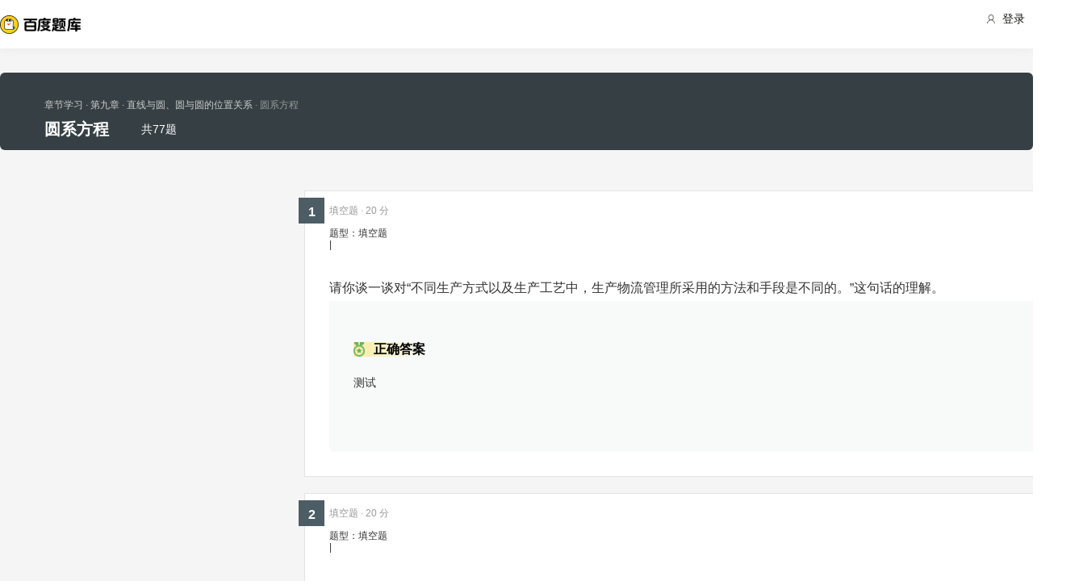

--- FILE ---
content_type: text/css; charset=utf-8
request_url: https://wkstatic.bdimg.com/static/gaokao/static/miti/tikupc/widget/chapterdetail/queanalyse/recommend/recommend_dd153e4.css
body_size: 122
content:
.recommend-ic{background:url(//wkstatic.bdimg.com/static/gaokao/static/miti/tikupc/widget/chapterdetail/queanalyse/images/recommend_131271b.png) left center no-repeat;background-size:18px 18px}.re-point{margin-bottom:15px}.re-point .zhishid{display:inline-block;border:1px solid #ccc;color:#828386;padding:8px}h3.re-h3{margin-bottom:10px}.re-title{font-size:14px}a.re-link{cursor:pointer;color:#333}a.re-link .ext_bold{font-weight:400}a.re-link:hover{color:#666;text-decoration:none}a.re-link p{padding:10px 0 10px 20px;background:url(//wkstatic.bdimg.com/static/gaokao/static/miti/tikupc/widget/chapterdetail/queanalyse/images/re_icon_bc5161b.png) left center no-repeat;background-size:12px 14px}a.re-link p:hover{background-color:#f8f8f8}a.re-link img.scale-img{margin:0}

--- FILE ---
content_type: text/javascript; charset=utf-8
request_url: https://wkstatic.bdimg.com/static/gaokao/static/miti/tikupc/widget/chapterdetail/queanalyse/recommend/recommend_e686ab7.js
body_size: 811
content:
define("tikupc:widget/chapterdetail/queanalyse/recommend/recommend.js",function(n,e,t){var a=function(n,e){this.tpl=doT.template('{{? it.kp_name }}\n<div class="exam-knowpoint exam-info">\n    <h3 class="exam-knowpoint-title"><span class="ic recommend-ic">考察知识点</span></h3>\n    <div class="content exam-knowpoint-content bdjson re-point">\n        <span class="zhishid">{{=it.kp_name}}</span>\n    </div>\n\n    <h3 class="exam-knowpoint-title re-h3"><span class="knowpoint-ic re-title">同考题推荐</span></h3>\n    <div class="content exam-knowpoint-content bdjson recommend">\n\n        {{ for(var index in it.que) { }}\n            <a target="_blank" class=\'re-link log-xsend\' data-logxsend=\'{"act_id":"600120"}\' data-href="http://gaokao.baidu.com/web/singledetail/{{=it.que[index].qid}}">\n                {{=it.que[index].content}}\n            </a>\n        {{ } }}\n\n    </div>\n</div>\n{{?}}\n'),this.bdjson=n,this.container=e,this.parsedData=new parseQuestion};a.prototype={init:function(){var n=this;this.renderData={kp_name:n.handleKpInfo(n.bdjson.kpoint_que.kp_info,333,14),que:n.getRecommendQue()},this.container.append(this.tpl(this.renderData))},getRecommendQue:function(){var n={},e=this.bdjson.kpoint_que.que;if(e){for(var t=0;t<e.length;t++){var a=e[t].bdjson;if("object"!=typeof a)try{a=JSON.parse(a.replace("\\","\\\\"))}catch(i){a=JSON.parse(a)}var s=this.parseStem(a.que_stem,323,14),r=this.parsedData.parseStem(s);n[t]={},n[t].content=r,n[t].qid=a.qid}return n}},parseStem:function(n,e,t){var a=[],i=0;n&&isArray(n)&&n.length>1?a.push(n[0]):a=n;var s=a[0].c;if(s&&!isArray(s))i+=s.length*t,i>e&&(a[0].c=s.substr(0,parseInt(e/t))),a[0].c+="...";else{var r=[];$.each(s,function(n,a){if(a.w){if(i+=parseInt(a.w),i>e)return r[n-1].c+="...",!1;r.push(a)}else{if(before=i,i+=a.c.length*t,i>e)return a.c=a.c.substr(0,parseInt((e-before)/t)),a.c+="...",r.push(a),!1;n==s.length-1&&e>i&&(a.c+="..."),r.push(a)}}),a[0].c=r}return a},handleKpInfo:function(n,e,t){var a=null;return n&&isArray(n)&&0!=n.length&&(a=n[0].name,a.length*t>e&&(a=a.substr(0,parseInt(e/t)),a+="...")),a},destroy:function(){this.unbindEvent()}},t.exports=a});